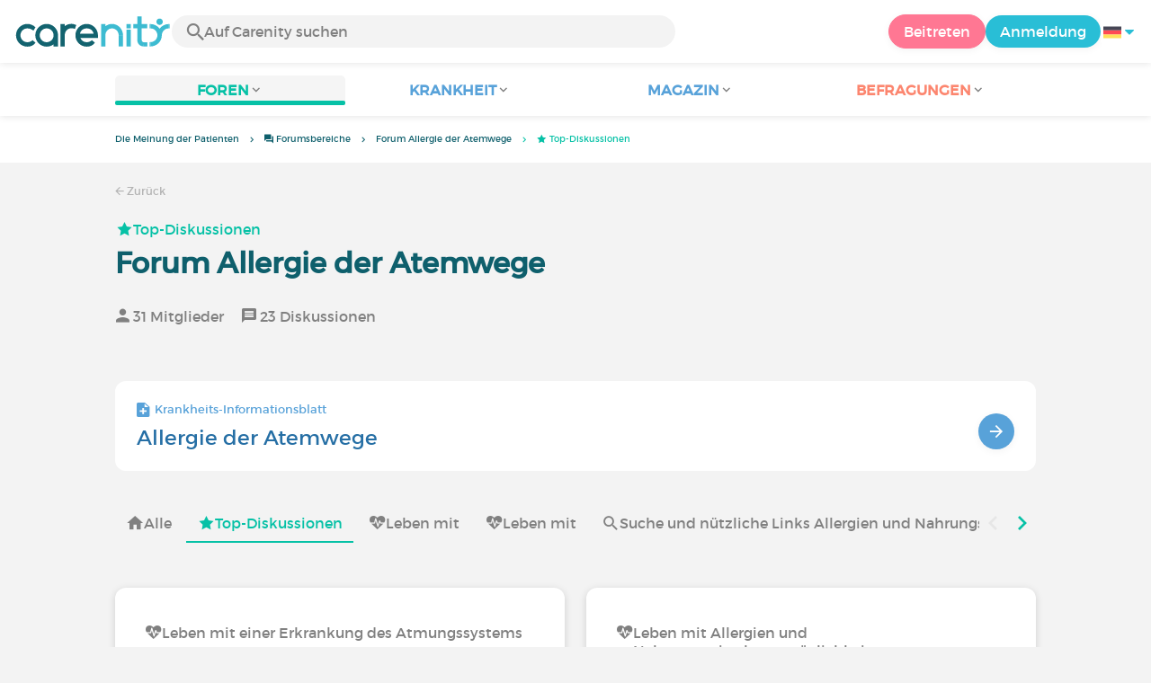

--- FILE ---
content_type: text/html; charset=UTF-8
request_url: https://www.carenity.de/forum/allergie-der-atemwege-37/top-diskussionen
body_size: 9410
content:
<!doctype html>
<html lang="de-DE" prefix="og: http://ogp.me/ns#">

<head>
    <script type="text/javascript" nonce="arm1BGRp2nO9">
  
  window.gdprAppliesGlobally=true;(function(){function a(e){if(!window.frames[e]){if(document.body&&document.body.firstChild){var t=document.body;var n=document.createElement("iframe");n.style.display="none";n.name=e;n.title=e;t.insertBefore(n,t.firstChild)}
else{setTimeout(function(){a(e)},5)}}}function e(n,r,o,c,s){function e(e,t,n,a){if(typeof n!=="function"){return}if(!window[r]){window[r]=[]}var i=false;if(s){i=s(e,t,n)}if(!i){window[r].push({command:e,parameter:t,callback:n,version:a})}}e.stub=true;function t(a){if(!window[n]||window[n].stub!==true){return}if(!a.data){return}
var i=typeof a.data==="string";var e;try{e=i?JSON.parse(a.data):a.data}catch(t){return}if(e[o]){var r=e[o];window[n](r.command,r.parameter,function(e,t){var n={};n[c]={returnValue:e,success:t,callId:r.callId};a.source.postMessage(i?JSON.stringify(n):n,"*")},r.version)}}
if(typeof window[n]!=="function"){window[n]=e;if(window.addEventListener){window.addEventListener("message",t,false)}else{window.attachEvent("onmessage",t)}}}e("__tcfapi","__tcfapiBuffer","__tcfapiCall","__tcfapiReturn");a("__tcfapiLocator");(function(e){
  var t=document.createElement("script");t.id="spcloader";t.type="text/javascript";t.async=true;t.src="https://sdk.privacy-center.org/"+e+"/loader.js?target="+document.location.hostname;t.charset="utf-8";var n=document.getElementsByTagName("script")[0];var nonce=n.parentNode.querySelector('[nonce]').nonce;t.setAttribute('nonce', nonce);n.parentNode.insertBefore(t,n)})("c463172b-0486-4b98-bbf6-ef8d9157326b")})();
  
</script>
  <script nonce="arm1BGRp2nO9">
    window.didomiConfig = {
      app: {
        privacyPolicyURL: window.location.origin + '/charta-user'
      }
    };
  </script>            <meta content="IE=edge" http-equiv="X-UA-Compatible">
<meta charset="utf-8">
<meta content="width=device-width,initial-scale=1.0,minimum-scale=1.0" name="viewport">

<title>Forum Allergie der Atemwege : Top-Diskussionen - Carenity</title>
<meta name="description" content="Allergie der Atemwege : Tipps und Informationen zu Top-Diskussionen ✓ Tausende von Diskussionen.">
<meta property="og:title" content="Forum Allergie der Atemwege : Top-Diskussionen - Carenity">
<meta property="og:description" content="Allergie der Atemwege : Tipps und Informationen zu Top-Diskussionen ✓ Tausende von Diskussionen.">
<meta property="og:image" content="https://www.carenity.de/static/themes-v3/default/images/default/logo-carenity-hd.png?1720004028" />
<meta property="og:url" content="https://www.carenity.de/forum/allergie-der-atemwege-37/top-diskussionen" />
<meta name="twitter:card" content="summary" />
<meta name="twitter:title" content="Forum Allergie der Atemwege : Top-Diskussionen - Carenity" />
<meta name="twitter:description" content="Allergie der Atemwege : Tipps und Informationen zu Top-Diskussionen ✓ Tausende von Diskussionen." />
<meta name="twitter:image" content="https://www.carenity.de/static/themes-v3/default/images/default/logo-carenity-hd.png?1720004028" />
<meta name="twitter:url" content="https://www.carenity.de/forum/allergie-der-atemwege-37/top-diskussionen" />



<link rel="shortcut icon" type="image/png" href="/static/themes-v3/carenity/images/default/icons/favicon.png?1720004028"/>
<link rel="icon" href="/static/themes-v3/carenity/images/default/icons/icon-xxs.png?1720004028" sizes="32x32" >
<link rel="icon" href="/static/themes-v3/carenity/images/default/icons/icon-xs.png?1720004028" sizes="48x48" >
<link rel="icon" href="/static/themes-v3/carenity/images/default/icons/icon-s.png?1720004028" sizes="96x96" >
<link rel="icon" href="/static/themes-v3/carenity/images/default/icons/icon-md.png?1720004028" sizes="144x144" >
<!--[if IE]><link rel="shortcut icon" type="image/x-icon" href="/static/themes-v3/carenity/images/default/icons/favicon.ico?1720004028" /><![endif]-->
<link rel="preload" href="/static/themes-v4/default/fonts/montserrat-light-webfont.woff2" as="font" type="font/woff2" crossorigin>
<link rel="preload" href="/static/themes-v4/default/fonts/montserrat-regular-webfont.woff2" as="font" type="font/woff2" crossorigin>
<link rel="preload" href="/static/themes-v4/default/fonts/icomoon.woff?version=1734016359" as="font" type="font/woff" crossorigin>
<link href="/static/themes-v4/default/stylesheets/public.css?1768209812" rel="stylesheet">

            
    

            


                        
            

                
    </head>
<body id="top" class="new-forum-feel">

    <header class="header">
    <div class="nav-header display-flex">
                
        <div class="mobile-menu-action display-max-tablet">
            <span class="burger-menu icon-burger-menu"></span>
                    <div class="vr"></div>
            <span class="searchBtn icon-bold-search"></span>
            </div>
    <div class="display-min-desktop">
        <div class="header-logo">
            <a href="/">
                <img alt="Logo Carenity" class="logo " src="/static/themes-v3/default/images/default/svg/logo/logo.svg?1720004028" />
            </a>

                            <form id="top-form-search">
                    <div class="searchForm">
                        <span class="searchBtn icon-bold-search"></span>
                        <input type="hidden" id="top-mid">
                                                <input type="text" id="top-search" class="searchBar" placeholder="Auf Carenity suchen" >
                        <span class="clear-btn icon-close"></span>
                        <div id="top-maladies-result"></div>
                    </div>
                </form>
                    </div>
    </div>
    <div class="display-max-tablet">
        <div class="header-logo">
            <a href="/">
                <img alt="Logo Carenity" class="logo " src="/static/themes-v3/default/images/default/svg/logo/logo.svg?1720004028" />
            </a>
        </div>
    </div>
    <div class="cta">
                    <a href="/registrierung?g=/forum/allergie-der-atemwege-37/top-diskussionen?utm_content=btn-register-menu" rel="nofollow" class="btn btn-rounded btn-signin display-min-desktop">Beitreten</a>
            <a href="/login?g=/forum/allergie-der-atemwege-37/top-diskussionen" class="btn btn-rounded btn-carenity display-min-desktop">Anmeldung</a>
                <div id="conteneur-header-flags" class="conteneur-global-flags composant-flag-common">
    <div class="conteneur-flag-button">
                <a class="link-flag-svg no-link">
    <img width="20" height="20" src="/static/themes-v3/default/images/default/svg/flag-de.svg?1720004028" title="Deutsch" alt="flag de" class="flag-svg">
</a>        <i class="icon-sort-down"></i>
    </div>

        <div class="conteneur-flags-selection">
                                    <a class="link-flag-svg" href="https://www.carenity.com">
    <img width="40" height="45" src="/static/themes-v3/default/images/default/svg/flag-fr.svg?1720004028" title="Französisch" alt="flag fr" class="flag-svg">
</a>                                                <a class="link-flag-svg" href="https://www.carenity.co.uk">
    <img width="40" height="45" src="/static/themes-v3/default/images/default/svg/flag-en.svg?1720004028" title="Englisch" alt="flag en" class="flag-svg">
</a>                                                <a class="link-flag-svg" href="https://www.carenity.es">
    <img width="40" height="45" src="/static/themes-v3/default/images/default/svg/flag-es.svg?1720004028" title="Spanisch" alt="flag es" class="flag-svg">
</a>                                                                    <a class="link-flag-svg" href="https://www.carenity.it">
    <img width="40" height="45" src="/static/themes-v3/default/images/default/svg/flag-it.svg?1720004028" title="Italienisch" alt="flag it" class="flag-svg">
</a>                                                <a class="link-flag-svg" href="https://www.carenity.us">
    <img width="40" height="45" src="/static/themes-v3/default/images/default/svg/flag-us.svg?1720004028" title="USA" alt="flag us" class="flag-svg">
</a>                        </div>
</div>    </div>
</div>
<div class="mobile-menu display-max-tablet">
    <div class="mobile-menu-nav">
        <a class="home" href="/">
            <i class="icon-forum-home" ></i>
            Die Meinung der Patienten
        </a>
        <hr>
        <p class="text-color-exchange expanded" aria-expanded="true" aria-controls="mobile-menu-forum" data-toggle="collapse" data-target="#mobile-menu-forum">
            <i class="icon-exchange"></i>
            <span>Foren</span>
            <i class="icon-arrows-down"></i>
        </p>
        <div class="menu-collapse collapse in exchange" id="mobile-menu-forum">
            <div>
                <div class="menu-li"><a class="" href="/forum">Die letzten Gespräche</a></div>
                <div class="menu-li"><a class="" href="/forum/andere-diskussionen">Allgemeine Diskussionen</a></div>
                <div class="menu-li menu-li-see-all"><a class="" href="/forum/uebersicht-foren">Alles anzeigen – Forum-Index von A bis Z</a></div>
            </div>
        </div>
        <hr>
        <p class="text-color-info expanded" aria-expanded="true" aria-controls="mobile-menu-disease" data-toggle="collapse" data-target="#mobile-menu-disease">
            <i class="icon-red-cross"></i>
            <span>Krankheit</span>
            <i class="icon-arrows-down"></i>
        </p>
        <div class="menu-collapse collapse in information" id="mobile-menu-disease">
            <div>
                <div class="menu-li"><a class="" href="/informationen-krankheit">Infoblätter Krankheiten</a></div>
                <div class="menu-li menu-li-see-all"><a class="" href="/informationen-krankheit/verzeichnis-krankheite">Alles anzeigen – Krankheitsindex von A bis Z</a></div>
            </div>
        </div>
        <hr>
        <p class="text-color-info expanded" aria-expanded="true" aria-controls="mobile-menu-magazine" data-toggle="collapse" data-target="#mobile-menu-magazine">
            <i class="icon-magazine"></i>
            <span>Magazin</span>
            <i class="icon-arrows-down"></i>
        </p>
        <div class="menu-collapse collapse in information" id="mobile-menu-magazine">
            <div>
                <div class="menu-li"><a class="" href="/informationen-krankheit/magazin">Schlagzeilen</a></div>
                <div class="menu-li"><a class="" href="/informationen-krankheit/magazin/aktualitaten">Aktualitäten</a></div>
                <div class="menu-li"><a class="" href="/informationen-krankheit/magazin/patientengeschichten">Patientengeschichten</a></div>
                                <div class="menu-li"><a class="" href="/informationen-krankheit/magazin/ernahrung">Ernährung</a></div>
                <div class="menu-li"><a class="" href="/informationen-krankheit/magazin/ratschlage">Ratschläge</a></div>
                <div class="menu-li"><a class="" href="/informationen-krankheit/magazin/rechte-und-vorgehen">Rechte und Vorgehen</a></div>
            </div>
        </div>
        <hr>
                <p class="text-color-opinion expanded" aria-expanded="true" aria-controls="mobile-menu-survey" data-toggle="collapse" data-target="#mobile-menu-survey">
            <i class="icon-survey"></i>
            <span>Befragungen</span>
            <i class="icon-arrows-down"></i>
        </p>
        <div class="menu-collapse collapse in opinion" id="mobile-menu-survey">
            <div>
                <div class="menu-li"><a class="" href="/seine-meinung-abgeben/befragungen">Aktuelle Befragungen</a></div>
                <div class="menu-li"><a class="" href="/seine-meinung-abgeben/befragungen/beendet">Ergebnisse der Befragung</a></div>
            </div>
        </div>
        <hr>
    </div>
    <div class="mobile-menu-cta">
                    <a href="/registrierung?g=/forum/allergie-der-atemwege-37/top-diskussionen?utm_content=btn-register-menu" rel="nofollow" class="btn btn-rounded btn-signin">Beitreten</a>
            <a href="/login?g=/forum/allergie-der-atemwege-37/top-diskussionen" class="btn btn-rounded btn-carenity">Anmeldung</a>
            </div>
</div>
    <div class="mobile-search-bar display-max-tablet">
        <span class="mobile-search-back icon-left-arrow"></span>
        <div class="vr"></div>
    </div>
    <nav class="subnav public">
    <ul class="container">
        <li class="echanger medications-disabled">
            <div class="dropdown-subnav active" tabindex="0" role="button" aria-haspopup="true" aria-expanded="false">
                <p class="dropdownMenu">
                    <span class="module">Foren</span><i class="icon icon-arrows-down"></i>
                </p>
                <div class="is-active"></div>
            </div>
            <ul class="dropdown-menu" role="menu" aria-hidden="true">
                <li class="menu-li"><a role="menuitem" class="" href="/forum">Die letzten Gespräche</a></li>
                <li class="menu-li"><a role="menuitem" class="" href="/forum/andere-diskussionen">Allgemeine Diskussionen</a></li>
                <li class="menu-li menu-li-see-all"><a role="menuitem" class="" href="/forum/uebersicht-foren">Alles anzeigen – Forum-Index von A bis Z</a></li>
            </ul>
        </li>
        <li class="informer medications-disabled">
            <div class="dropdown-subnav" tabindex="0" role="button" aria-haspopup="true" aria-expanded="false">
                <p class="dropdownMenu">
                    <span class="module">Krankheit</span><i class="icon icon-arrows-down"></i>
                </p>
                <div class="is-active"></div>
            </div>
            <ul class="dropdown-menu" role="menu" aria-hidden="true">
                <li class="menu-li"><a role="menuitem" class="" href="/informationen-krankheit">Infoblätter Krankheiten</a></li>
                <li class="menu-li menu-li-see-all"><a role="menuitem" class="" href="/informationen-krankheit/verzeichnis-krankheite">Alles anzeigen – Krankheitsindex von A bis Z</a></li>
            </ul>
        </li>
        <li class="informer medications-disabled">
            <div class="dropdown-subnav" tabindex="0" role="button" aria-haspopup="true" aria-expanded="false">
                <p class="dropdownMenu">
                    <span class="module">Magazin</span><i class="icon icon-arrows-down"></i>
                </p>
                <div class="is-active"></div>
            </div>
            <ul class="dropdown-menu" role="menu" aria-hidden="true">
                <li class="menu-li"><a role="menuitem" class="" href="/informationen-krankheit/magazin">Schlagzeilen</a></li>
                <li class="menu-li"><a role="menuitem" class="" href="/informationen-krankheit/magazin/aktualitaten">Aktualitäten</a></li>
                <li class="menu-li"><a role="menuitem" class="" href="/informationen-krankheit/magazin/patientengeschichten">Patientengeschichten</a></li>
                                <li class="menu-li"><a role="menuitem" class="" href="/informationen-krankheit/magazin/ernahrung">Ernährung</a></li>
                <li class="menu-li"><a role="menuitem" class="" href="/informationen-krankheit/magazin/ratschlage">Ratschläge</a></li>
                <li class="menu-li"><a role="menuitem" class="" href="/informationen-krankheit/magazin/rechte-und-vorgehen">Rechte und Vorgehen</a></li>
            </ul>
        </li>
                <li class="donner medications-disabled">
            <div class="dropdown-subnav" tabindex="0" role="button" aria-haspopup="true" aria-expanded="false">
                <p class="dropdownMenu">
                    <span class="module">Befragungen</span><i class="icon icon-arrows-down"></i>
                </p>
                <div class="is-active"></div>
            </div>
            <ul class="dropdown-menu" role="menu" aria-hidden="true">
                <li class="menu-li"><a role="menuitem" class="" href="/seine-meinung-abgeben/befragungen">Aktuelle Befragungen</a></li>
                <li class="menu-li"><a role="menuitem" class="" href="/seine-meinung-abgeben/befragungen/beendet">Ergebnisse der Befragung</a></li>
            </ul>
        </li>
    </ul>
</nav>
<div class="subnav-fantome"></div></header><section id="main" role="main">
                                                
    
<div class="breadcrumbs-wrapper">
    <ul id="intro-breadcrumbs" class="breadcrumbs">
        <li class="display-min-tablet"><a href="/">Die Meinung der Patienten</a></li><li class="hide-marker-min-tablet"><a href="/forum"><i class="icon-exchange"></i> <span class="hide-min-tablet">Forumsbereiche</span></a></li><li class="display-min-mobile"><a href="/forum/allergie-der-atemwege-37">Forum Allergie der Atemwege</a></li><li class="truncate"><i class="icon-star"></i> Top-Diskussionen</li>
    </ul>
</div>
    
<script type="application/ld+json" nonce="arm1BGRp2nO9">
    {
    "@context": "https://schema.org",
    "@type": "BreadcrumbList",
    "itemListElement": [
        {
            "@type": "ListItem",
            "position": 1,
            "name": "Die Meinung der Patienten",
            "item": "https://www.carenity.de/"
        },
        {
            "@type": "ListItem",
            "position": 2,
            "name": " Forumsbereiche",
            "item": "https://www.carenity.de/forum"
        },
        {
            "@type": "ListItem",
            "position": 3,
            "name": "Forum Allergie der Atemwege",
            "item": "https://www.carenity.de/forum/allergie-der-atemwege-37"
        },
        {
            "@type": "ListItem",
            "position": 4,
            "name": " Top-Diskussionen"
        }
    ]
}
</script>                
            <section class="section section-group" itemid="https://www.carenity.de/forum/allergie-der-atemwege-37/top-diskussionen" itemscope itemtype="http://schema.org/DiscussionForumPosting">
    <div class="container">
        <div class="link-nav">
                            <a class="link" href="/forum/allergie-der-atemwege-37"><span class="icon icon-left-arrow"></span>&nbsp;Zurück</a>
                    </div>
        <main class="main">
            <h1 class="group-name">
                <div class="thread-categories-list">
                    <div class="other-group-title">
                        <a href="/forum/allergie-der-atemwege-37/top-diskussionen" class="active">
                            <i class="icon-star" ></i> Top-Diskussionen
                        </a>
                    </div>
                </div>
            </h1>
                            <h2 class="group-title">Forum Allergie der Atemwege</h2>
                        <ul class="group-stats">
                                    <li><i class="icon-member"></i>&nbsp;31 Mitglieder</li>
                                <li><i class="icon-message-box"></i>&nbsp;23 Diskussionen</li>
            </ul>
                                        <div class="fact-sheet responsive-slider-box">
    <div class="box box-disease-sheet box-click">
        <p class="category">
            <i class="icon icon-disease-sheet"></i> Krankheits-Informationsblatt
        </p>
        <h3 class="title"><a href="/informationen-krankheit/allergie-der-atemwege-37" class="for-box-click">Allergie der Atemwege</a></h3>
        <button class="btn btn-info btn-round btn-big"><span class="icon-right-arrow"></span></button>
    </div>
    </div>                                        <div class="group-menu">
        <div class="group-menu-list">
            <div class="group-menu-item">
                                    <a href="/forum/allergie-der-atemwege-37" >
                        <i class="icon-forum-home" ></i> Alle
                    </a>
                            </div>
                        <div class="group-menu-item">
                                    <a href="/forum/allergie-der-atemwege-37/top-diskussionen"  class="active" >
                        <i class="icon-star" ></i> Top-Diskussionen
                    </a>
                            </div>
                                        <div class="group-menu-item">
                                            <a href="/forum/allergie-der-atemwege/leben-mit-allergien-und-nahrungsmittelunvertra-27" >
                            <i class="icon-heartbeat" ></i> Leben mit                        </a>
                                    </div> 
                            <div class="group-menu-item">
                                            <a href="/forum/allergie-der-atemwege/leben-mit-krankheiten-des-atmungssystems-30" >
                            <i class="icon-heartbeat" ></i> Leben mit                        </a>
                                    </div> 
                            <div class="group-menu-item">
                                            <a href="/forum/andere-lebensmittelallergien-und-unvertraglich/bibliothek-allergien-und-nahrungsmittelunvertr-99" >
                            <i class="icon-bold-search" ></i> Suche und nützliche Links Allergien und Nahrungsmittelunverträglichkeiten                        </a>
                                    </div> 
                    </div>
        <div class="group-menu-arrows">
            <i class="icon icon-picto-left disabled"></i>
            <i class="icon icon-picto-right"></i>
        </div>
    </div>            <div class="display-max-tablet" id="header-zc">
                    
    
                
        
    
            
            </div>
            <div class="module-discussions box-list-thread">
                                                        <div class="box box-shadow box-discussion box-click ">
    
<div class="box--header">
        <p class="title-group">
                            <a href="/forum/allergie-der-atemwege/leben-mit-krankheiten-des-atmungssystems-30"><i class="icon-heartbeat"></i><span>Leben mit einer Erkrankung des Atmungssystems</span></a>
            </p>
             <h3 class="title-discussion">
            <a href="/forum/allergie-der-atemwege/leben-mit-krankheiten-des-atmungssystems/emphysem-2453" class="for-box-click">Emphysem</a>
        </h3>
             <div class="best-comment-filler"></div>
    </div>

    <div class="box-content ">
        
    <p class="date-comment">
                                    <button> Letzter Kommentar: 09.11.25 </button>
                        </p>
    <div class="discussion-avatars">
                    <p class="avatar-container  avatar-member">
                    
    <img loading="lazy"  class="avatar  avatar-40" src="https://cdn-member.carenity.de/images/users/60x60/avatar_selection/14.jpg" alt="avatar Marsupilami">
</p>                    <p class="avatar-container  avatar-member">
                    
    <img loading="lazy"  class="avatar  avatar-40" src="https://cdn-member.carenity.de/images/users/60x60/pictures/picture-17242.jpg" alt="avatar Anna1804">
</p>                    <p class="avatar-container  avatar-member">
                    
    <img loading="lazy"  class="avatar  avatar-40" src="https://cdn-member.carenity.de/images/users/60x60/pictures/picture-102023.png" alt="avatar Eva_Be">
</p>            </div>
    <div class="card-comment-stats">
        <ul class="discussion-stats">
            <li><button class="statistics" href="/forum/allergie-der-atemwege/leben-mit-krankheiten-des-atmungssystems/emphysem-2453"><i class="icon-eye-filled"></i>83</button></li>
            <li><button class="statistics" href="/forum/allergie-der-atemwege/leben-mit-krankheiten-des-atmungssystems/emphysem-2453"><i class="icon-message-box"></i>5</button></li>
        </ul>
        <button class="btn btn-rounded btn-round-mobile-xs btn-comment-public" href="/forum/allergie-der-atemwege/leben-mit-krankheiten-des-atmungssystems/emphysem-2453" ><span class="btn-icon-before icon-comment"></span><span class="display-min-mobile">Kommentieren</span></button>
    </div>
    
    </div>
    
</div>                                                        <div class="box box-shadow box-discussion box-click ">
    
<div class="box--header">
        <p class="title-group">
                            <a href="/forum/allergie-der-atemwege/leben-mit-allergien-und-nahrungsmittelunvertra-27"><i class="icon-heartbeat"></i><span>Leben mit Allergien und Nahrungsmittelunverträglichkeiten</span></a>
            </p>
             <h3 class="title-discussion">
            <a href="/forum/allergie-der-atemwege/leben-mit-allergien-und-nahrungsmittelunvertra/mit-welchen-nahrungsmittelallergien-bzw-unvert-373" class="for-box-click">Mit welchen Nahrungsmittelallergien bzw. -unverträglichkeiten lebt ihr?</a>
        </h3>
             <div class="best-comment-filler"></div>
    </div>

    <div class="box-content ">
        
    <p class="date-comment">
                                    <button> Letzter Kommentar: 29.10.25 </button>
                        </p>
    <div class="discussion-avatars">
                    <p class="avatar-container  avatar-member">
                    
    <img loading="lazy"  class="avatar  avatar-40" src="https://cdn-member.carenity.de/images/users/60x60/pictures/picture-1358895.png?1761765911484" alt="avatar Sbhddbfjdfbfjdcndnxbdjsndbsjdjuwhd">
</p>                    <p class="avatar-container  avatar-member">
                    
    <img loading="lazy"  class="avatar  avatar-40" src="https://cdn-member.carenity.de/images/users/60x60/avatar_selection/24.jpg" alt="avatar Natascha06">
</p>                    <p class="avatar-container  avatar-member">
                    
    <img loading="lazy"  class="avatar  avatar-40" src="https://cdn-member.carenity.de/images/users/60x60/pictures/picture-147623.jpg" alt="avatar DorotheaW">
</p>            </div>
    <div class="card-comment-stats">
        <ul class="discussion-stats">
            <li><button class="statistics" href="/forum/allergie-der-atemwege/leben-mit-allergien-und-nahrungsmittelunvertra/mit-welchen-nahrungsmittelallergien-bzw-unvert-373"><i class="icon-eye-filled"></i>101</button></li>
            <li><button class="statistics" href="/forum/allergie-der-atemwege/leben-mit-allergien-und-nahrungsmittelunvertra/mit-welchen-nahrungsmittelallergien-bzw-unvert-373"><i class="icon-message-box"></i>16</button></li>
        </ul>
        <button class="btn btn-rounded btn-round-mobile-xs btn-comment-public" href="/forum/allergie-der-atemwege/leben-mit-allergien-und-nahrungsmittelunvertra/mit-welchen-nahrungsmittelallergien-bzw-unvert-373" ><span class="btn-icon-before icon-comment"></span><span class="display-min-mobile">Kommentieren</span></button>
    </div>
    
    </div>
    
</div>                                                        <div class="box box-shadow box-discussion box-click ">
    
<div class="box--header">
        <p class="title-group">
                            <a href="/forum/allergie-der-atemwege/leben-mit-allergien-und-nahrungsmittelunvertra-27"><i class="icon-heartbeat"></i><span>Leben mit Allergien und Nahrungsmittelunverträglichkeiten</span></a>
            </p>
             <h3 class="title-discussion">
            <a href="/forum/allergie-der-atemwege/leben-mit-allergien-und-nahrungsmittelunvertra/sieben-dinge-die-man-uber-eine-hyposensibilisierung-wissen-sollte-2388" class="for-box-click">Sieben Dinge, die man über eine Hyposensibilisierung wissen sollte</a>
        </h3>
             <div class="best-comment-filler"></div>
    </div>

    <div class="box-content ">
        
    <p class="date-comment">
                                    <button> Letzter Kommentar: 14.09.18 </button>
                        </p>
    <div class="discussion-avatars">
                    <p class="avatar-container  avatar-member">
                    
    <img loading="lazy"  class="avatar  avatar-40" src="https://cdn-member.carenity.de/images/users/60x60/pictures/picture-102023.png" alt="avatar Eva_Be">
</p>                    <p class="avatar-container  avatar-member">
                    
    <img loading="lazy"  class="avatar  avatar-40" src="https://cdn-member.carenity.de/images/users/60x60/pictures/picture-1078.jpg" alt="avatar Freddy">
</p>            </div>
    <div class="card-comment-stats">
        <ul class="discussion-stats">
            <li><button class="statistics" href="/forum/allergie-der-atemwege/leben-mit-allergien-und-nahrungsmittelunvertra/sieben-dinge-die-man-uber-eine-hyposensibilisierung-wissen-sollte-2388"><i class="icon-eye-filled"></i>14</button></li>
            <li><button class="statistics" href="/forum/allergie-der-atemwege/leben-mit-allergien-und-nahrungsmittelunvertra/sieben-dinge-die-man-uber-eine-hyposensibilisierung-wissen-sollte-2388"><i class="icon-message-box"></i>3</button></li>
        </ul>
        <button class="btn btn-rounded btn-round-mobile-xs btn-comment-public" href="/forum/allergie-der-atemwege/leben-mit-allergien-und-nahrungsmittelunvertra/sieben-dinge-die-man-uber-eine-hyposensibilisierung-wissen-sollte-2388" ><span class="btn-icon-before icon-comment"></span><span class="display-min-mobile">Kommentieren</span></button>
    </div>
    
    </div>
    
</div>                                                        <div class="box box-shadow box-discussion box-click ">
    
<div class="box--header">
        <p class="title-group">
                            <a href="/forum/allergie-der-atemwege/leben-mit-allergien-und-nahrungsmittelunvertra-27"><i class="icon-heartbeat"></i><span>Leben mit Allergien und Nahrungsmittelunverträglichkeiten</span></a>
            </p>
             <h3 class="title-discussion">
            <a href="/forum/allergie-der-atemwege/leben-mit-allergien-und-nahrungsmittelunvertra/welche-koch-bzw-backbucher-konnt-ihr-mir-fur-g-166" class="for-box-click">Welche Koch- bzw. Backbücher könnt ihr mir für Glutenunverträglichkeit empfehlen?</a>
        </h3>
             <div class="best-comment-filler"></div>
    </div>

    <div class="box-content ">
        
    <p class="date-comment">
                                    <button> Letzter Kommentar: 22.04.17 </button>
                        </p>
    <div class="discussion-avatars">
                    <p class="avatar-container  avatar-member">
                    
    <img loading="lazy"  class="avatar  avatar-40" src="https://cdn-member.carenity.de/images/users/60x60/pictures/picture-10190.jpg" alt="avatar koechli2606">
</p>            </div>
    <div class="card-comment-stats">
        <ul class="discussion-stats">
            <li><button class="statistics" href="/forum/allergie-der-atemwege/leben-mit-allergien-und-nahrungsmittelunvertra/welche-koch-bzw-backbucher-konnt-ihr-mir-fur-g-166"><i class="icon-eye-filled"></i>27</button></li>
            <li><button class="statistics" href="/forum/allergie-der-atemwege/leben-mit-allergien-und-nahrungsmittelunvertra/welche-koch-bzw-backbucher-konnt-ihr-mir-fur-g-166"><i class="icon-message-box"></i>6</button></li>
        </ul>
        <button class="btn btn-rounded btn-round-mobile-xs btn-comment-public" href="/forum/allergie-der-atemwege/leben-mit-allergien-und-nahrungsmittelunvertra/welche-koch-bzw-backbucher-konnt-ihr-mir-fur-g-166" ><span class="btn-icon-before icon-comment"></span><span class="display-min-mobile">Kommentieren</span></button>
    </div>
    
    </div>
    
</div>                                                        <div class="box box-shadow box-discussion box-click ">
    
<div class="box--header">
        <p class="title-group">
                            <a href="/forum/allergie-der-atemwege/leben-mit-allergien-und-nahrungsmittelunvertra-27"><i class="icon-heartbeat"></i><span>Leben mit Allergien und Nahrungsmittelunverträglichkeiten</span></a>
            </p>
             <h3 class="title-discussion">
            <a href="/forum/allergie-der-atemwege/leben-mit-allergien-und-nahrungsmittelunvertra/bei-welchen-lebensmitteln-muss-man-aufpassen-w-429" class="for-box-click">Bei welchen Lebensmitteln muss man aufpassen, wenn man eine Histaminintoleranz hat?</a>
        </h3>
             <div class="best-comment-filler"></div>
    </div>

    <div class="box-content ">
        
    <p class="date-comment">
                                    <button> Erstellt am: 31.01.16 </button>
                        </p>
    <div class="discussion-avatars">
            </div>
    <div class="card-comment-stats">
        <ul class="discussion-stats">
            <li><button class="statistics" href="/forum/allergie-der-atemwege/leben-mit-allergien-und-nahrungsmittelunvertra/bei-welchen-lebensmitteln-muss-man-aufpassen-w-429"><i class="icon-eye-filled"></i>14</button></li>
            <li><button class="statistics" href="/forum/allergie-der-atemwege/leben-mit-allergien-und-nahrungsmittelunvertra/bei-welchen-lebensmitteln-muss-man-aufpassen-w-429"><i class="icon-message-box"></i>3</button></li>
        </ul>
        <button class="btn btn-rounded btn-round-mobile-xs btn-comment-public" href="/forum/allergie-der-atemwege/leben-mit-allergien-und-nahrungsmittelunvertra/bei-welchen-lebensmitteln-muss-man-aufpassen-w-429" ><span class="btn-icon-before icon-comment"></span><span class="display-min-mobile">Kommentieren</span></button>
    </div>
    
    </div>
    
</div>                                                        <div class="box box-shadow box-discussion box-click ">
    
<div class="box--header">
        <p class="title-group">
                            <a href="/forum/allergie-der-atemwege/leben-mit-krankheiten-des-atmungssystems-30"><i class="icon-heartbeat"></i><span>Leben mit einer Erkrankung des Atmungssystems</span></a>
            </p>
             <h3 class="title-discussion">
            <a href="/forum/allergie-der-atemwege/leben-mit-krankheiten-des-atmungssystems/was-hilft-bei-chronischer-bronchitis-223" class="for-box-click">Was hilft bei chronischer Bronchitis?</a>
        </h3>
             <div class="best-comment-filler"></div>
    </div>

    <div class="box-content ">
        
    <p class="date-comment">
                                    <button> Erstellt am: 05.11.15 </button>
                        </p>
    <div class="discussion-avatars">
            </div>
    <div class="card-comment-stats">
        <ul class="discussion-stats">
            <li><button class="statistics" href="/forum/allergie-der-atemwege/leben-mit-krankheiten-des-atmungssystems/was-hilft-bei-chronischer-bronchitis-223"><i class="icon-eye-filled"></i>94</button></li>
            <li><button class="statistics" href="/forum/allergie-der-atemwege/leben-mit-krankheiten-des-atmungssystems/was-hilft-bei-chronischer-bronchitis-223"><i class="icon-message-box"></i>10</button></li>
        </ul>
        <button class="btn btn-rounded btn-round-mobile-xs btn-comment-public" href="/forum/allergie-der-atemwege/leben-mit-krankheiten-des-atmungssystems/was-hilft-bei-chronischer-bronchitis-223" ><span class="btn-icon-before icon-comment"></span><span class="display-min-mobile">Kommentieren</span></button>
    </div>
    
    </div>
    
</div>                                                        <div class="box box-shadow box-discussion box-click ">
    
<div class="box--header">
        <p class="title-group">
                            <a href="/forum/allergie-der-atemwege/leben-mit-allergien-und-nahrungsmittelunvertra-27"><i class="icon-heartbeat"></i><span>Leben mit Allergien und Nahrungsmittelunverträglichkeiten</span></a>
            </p>
             <h3 class="title-discussion">
            <a href="/forum/allergie-der-atemwege/leben-mit-allergien-und-nahrungsmittelunvertra/wie-aussert-sich-laktoseintoleranz-und-wie-wir-167" class="for-box-click">Wie äußert sich Laktoseintoleranz und wie wird sie diagnostiziert?</a>
        </h3>
             <div class="best-comment-filler"></div>
    </div>

    <div class="box-content ">
        
    <p class="date-comment">
                                    <button> Erstellt am: 20.10.15 </button>
                        </p>
    <div class="discussion-avatars">
            </div>
    <div class="card-comment-stats">
        <ul class="discussion-stats">
            <li><button class="statistics" href="/forum/allergie-der-atemwege/leben-mit-allergien-und-nahrungsmittelunvertra/wie-aussert-sich-laktoseintoleranz-und-wie-wir-167"><i class="icon-eye-filled"></i>15</button></li>
            <li><button class="statistics" href="/forum/allergie-der-atemwege/leben-mit-allergien-und-nahrungsmittelunvertra/wie-aussert-sich-laktoseintoleranz-und-wie-wir-167"><i class="icon-message-box"></i>4</button></li>
        </ul>
        <button class="btn btn-rounded btn-round-mobile-xs btn-comment-public" href="/forum/allergie-der-atemwege/leben-mit-allergien-und-nahrungsmittelunvertra/wie-aussert-sich-laktoseintoleranz-und-wie-wir-167" ><span class="btn-icon-before icon-comment"></span><span class="display-min-mobile">Kommentieren</span></button>
    </div>
    
    </div>
    
</div>                            </div>
                            <section class="module-survey-advert">
    <h2 class="section-title">Geben Sie Ihre Meinung ab</h2>
    <div class="responsive-slider-give-your-opinion">
                    <div class="box box-survey-advert box-click is-survey">
    <p class="category">
                    <span><i class="icon icon-poll"></i> Befragung</span>
            </p>
    <div class="content">
                            <h3 class="title"><a href="/registrierung?g=/seine-meinung-abgeben/befragungen" class="for-box-click">Was denken Sie über das Forum von Carenity und die Community?</a></h3>
                <button class="btn btn-rounded btn-opinion"><span class="btn-icon-before icon-right-arrow"></span><span>Ich gebe meine Meinung ab</span></button>
    </div>
</div>                    <div class="box box-survey-advert box-click is-survey">
    <p class="category">
                    <span><i class="icon icon-poll"></i> Befragung</span>
            </p>
    <div class="content">
                            <h3 class="title"><a href="/registrierung?g=/seine-meinung-abgeben/befragungen" class="for-box-click">Werden Sie Carenity-Botschafter - Bewirken Sie etwas in der Community!</a></h3>
                <button class="btn btn-rounded btn-opinion"><span class="btn-icon-before icon-right-arrow"></span><span>Ich gebe meine Meinung ab</span></button>
    </div>
</div>            </div>
</section>                    </main>
    </div>
            <section class="module-related-articles">
            <h2 class="module-title title-main-third">Artikel zum Entdecken...</h2>
            <div class="responsive-slider-box box-list box-list-float">
                                    <div class="box box-article box-click box-no-padding box-colorless">
    
    <div class="box-content ">
        
            <picture>
            <source srcset="https://cdn-member.carenity.de/images/magazine/article/300x220/2.jpeg" media="(min-width: 768px)">
            <source srcset="https://cdn-member.carenity.de/images/magazine/article/700x220/2.jpeg" media="(min-width: 400px)">
            <img loading="lazy" class="box-img-article-radius" src="https://cdn-member.carenity.de/images/magazine/article/300x220/2.jpeg" alt="Bekämpfung von Diabetes durch eine Ernährung ohne Gluten, Laktose und Zucker">
        </picture>
        <div class="meta-article">
                <p><span class="article-publication">14.03.19</span> | <span class="article-type">Patientengeschichten</span></p>
    </div>
    <p class="article-title">
        <a href="/informationen-krankheit/magazin/patientengeschichten/einstellung-der-industriellen-nahrungsmittel-zur-bekampfung-von-diabetes-362" class="for-box-click">Bekämpfung von Diabetes durch eine Ernährung ohne Gluten, Laktose und Zucker</a>
    </p>

    </div>
    
</div>                                    <div class="box box-article box-click box-no-padding box-colorless">
    
    <div class="box-content ">
        
            <picture>
            <source srcset="https://cdn-member.carenity.de/images/magazine/article/300x220/7.jpeg" media="(min-width: 768px)">
            <source srcset="https://cdn-member.carenity.de/images/magazine/article/700x220/7.jpeg" media="(min-width: 400px)">
            <img loading="lazy" class="box-img-article-radius" src="https://cdn-member.carenity.de/images/magazine/article/300x220/7.jpeg" alt="Sieben Dinge, die man über eine Hyposensibilisierung wissen sollte">
        </picture>
        <div class="meta-article">
                <p><span class="article-publication">07.09.18</span> | <span class="article-type">Aktualitäten</span></p>
    </div>
    <p class="article-title">
        <a href="/informationen-krankheit/magazin/aktualitaten/sieben-dinge-die-man-uber-eine-hyposensibilisierung-wissen-sollte-261" class="for-box-click">Sieben Dinge, die man über eine Hyposensibilisierung wissen sollte</a>
    </p>

    </div>
    
</div>                                    <div class="box box-article box-click box-no-padding box-colorless">
    
    <div class="box-content ">
        
                        <picture>
                <source srcset="https://cdn-member.carenity.de/images/magazine/article/vitamin-and-supplement-arrangement-photo-by-andrei-stoica-taken-from-canva-pro_300x220.png" media="(min-width: 768px)">
                <source srcset="https://cdn-member.carenity.de/images/magazine/article/vitamin-and-supplement-arrangement-photo-by-andrei-stoica-taken-from-canva-pro_700x220.png" media="(min-width: 400px)">
                <img loading="lazy" class="box-img-article-radius" src="https://cdn-member.carenity.de/images/magazine/article/vitamin-and-supplement-arrangement-photo-by-andrei-stoica-taken-from-canva-pro_300x220.png" alt="Vitaminpräparate ohne ärztliche Kontrolle: Warum „mehr“ nicht immer besser ist">
            </picture>
                <div class="meta-article">
                <p><span class="article-publication">24.01.26</span> | <span class="article-type">Ratschläge</span></p>
    </div>
    <p class="article-title">
        <a href="/informationen-krankheit/magazin/ratschlage/vitaminpraparate-ohne-arztliche-kontrolle-warum-mehr-nicht-immer-besser-ist-1373" class="for-box-click">Vitaminpräparate ohne ärztliche Kontrolle: Warum „mehr“ nicht immer besser ist</a>
    </p>

    </div>
    
</div>                                    <div class="box box-article box-click box-no-padding box-colorless">
    
    <div class="box-content ">
        
                        <picture>
                <source srcset="https://cdn-member.carenity.de/images/magazine/article/canva-montage_300x220.png" media="(min-width: 768px)">
                <source srcset="https://cdn-member.carenity.de/images/magazine/article/canva-montage_700x220.png" media="(min-width: 400px)">
                <img loading="lazy" class="box-img-article-radius" src="https://cdn-member.carenity.de/images/magazine/article/canva-montage_300x220.png" alt="Danke, dass wir gemeinsam das Jahr 2026 gestalten dürfen">
            </picture>
                <div class="meta-article">
                <p><span class="article-publication">01.01.26</span> | <span class="article-type">Aktualitäten</span></p>
    </div>
    <p class="article-title">
        <a href="/informationen-krankheit/magazin/aktualitaten/danke-dass-wir-gemeinsam-das-jahr-2026-gestalten-durfen-1369" class="for-box-click">Danke, dass wir gemeinsam das Jahr 2026 gestalten dürfen</a>
    </p>

    </div>
    
</div>                                    <div class="box box-article box-click box-no-padding box-colorless">
    
    <div class="box-content ">
        
                        <picture>
                <source srcset="https://cdn-member.carenity.de/images/magazine/article/naturliches-melatonin-bilden_300x220.png" media="(min-width: 768px)">
                <source srcset="https://cdn-member.carenity.de/images/magazine/article/naturliches-melatonin-bilden_700x220.png" media="(min-width: 400px)">
                <img loading="lazy" class="box-img-article-radius" src="https://cdn-member.carenity.de/images/magazine/article/naturliches-melatonin-bilden_300x220.png" alt="Gut schlafen auf natürliche Weise: Was Sie für Ihren Melatoninspiegel tun können">
            </picture>
                <div class="meta-article">
                <p><span class="article-publication">27.12.25</span> | <span class="article-type">Ratschläge</span></p>
    </div>
    <p class="article-title">
        <a href="/informationen-krankheit/magazin/ratschlage/gut-schlafen-auf-naturliche-weise-was-sie-fur-ihren-melatoninspiegel-tun-konnen-1368" class="for-box-click">Gut schlafen auf natürliche Weise: Was Sie für Ihren Melatoninspiegel tun können</a>
    </p>

    </div>
    
</div>                                    <div class="box box-article box-click box-no-padding box-colorless">
    
    <div class="box-content ">
        
                        <picture>
                <source srcset="https://cdn-member.carenity.de/images/magazine/article/beautiful-woman-in-wheelchair-with-man-dancing-at-home-photo-by-pixelshot-taken-from-canva-pro_300x220.png" media="(min-width: 768px)">
                <source srcset="https://cdn-member.carenity.de/images/magazine/article/beautiful-woman-in-wheelchair-with-man-dancing-at-home-photo-by-pixelshot-taken-from-canva-pro_700x220.png" media="(min-width: 400px)">
                <img loading="lazy" class="box-img-article-radius" src="https://cdn-member.carenity.de/images/magazine/article/beautiful-woman-in-wheelchair-with-man-dancing-at-home-photo-by-pixelshot-taken-from-canva-pro_300x220.png" alt="Darstellung von Behinderungen: Vorurteile für echte soziale Inklusion überwinden">
            </picture>
                <div class="meta-article">
                <p><span class="article-publication">03.12.25</span> | <span class="article-type">Aktualitäten</span></p>
    </div>
    <p class="article-title">
        <a href="/informationen-krankheit/magazin/aktualitaten/darstellung-von-behinderungen-vorurteile-fur-echte-soziale-inklusion-uberwinden-1364" class="for-box-click">Darstellung von Behinderungen: Vorurteile für echte soziale Inklusion überwinden</a>
    </p>

    </div>
    
</div>                                    <div class="box box-article box-click box-no-padding box-colorless">
    
    <div class="box-content ">
        
                        <picture>
                <source srcset="https://cdn-member.carenity.de/images/magazine/article/noisy-night-photo-by-tap10-from-getty-images-signature-taken-from-canva-pro_300x220.png" media="(min-width: 768px)">
                <source srcset="https://cdn-member.carenity.de/images/magazine/article/noisy-night-photo-by-tap10-from-getty-images-signature-taken-from-canva-pro_700x220.png" media="(min-width: 400px)">
                <img loading="lazy" class="box-img-article-radius" src="https://cdn-member.carenity.de/images/magazine/article/noisy-night-photo-by-tap10-from-getty-images-signature-taken-from-canva-pro_300x220.png" alt="Wie täglicher Lärm Ihre Gesundheit beeinträchtigt und was Sie dagegen tun können">
            </picture>
                <div class="meta-article">
                <p><span class="article-publication">28.11.25</span> | <span class="article-type">Aktualitäten</span></p>
    </div>
    <p class="article-title">
        <a href="/informationen-krankheit/magazin/aktualitaten/wie-taglicher-larm-ihre-gesundheit-beeintrachtigt-und-was-sie-dagegen-tun-konnen-1363" class="for-box-click">Wie täglicher Lärm Ihre Gesundheit beeinträchtigt und was Sie dagegen tun können</a>
    </p>

    </div>
    
</div>                                    <div class="box box-article box-click box-no-padding box-colorless">
    
    <div class="box-content ">
        
                        <picture>
                <source srcset="https://cdn-member.carenity.de/images/magazine/article/tired-man-holding-a-notebook-with-help-written-photo-by-atlasstudio-taken-from-canva-pro_300x220.png" media="(min-width: 768px)">
                <source srcset="https://cdn-member.carenity.de/images/magazine/article/tired-man-holding-a-notebook-with-help-written-photo-by-atlasstudio-taken-from-canva-pro_700x220.png" media="(min-width: 400px)">
                <img loading="lazy" class="box-img-article-radius" src="https://cdn-member.carenity.de/images/magazine/article/tired-man-holding-a-notebook-with-help-written-photo-by-atlasstudio-taken-from-canva-pro_300x220.png" alt="Psychische Gesundheit am Arbeitsplatz: Alarmzeichen erkennen und sich schützen, bevor es zu spät ist ">
            </picture>
                <div class="meta-article">
                <p><span class="article-publication">10.10.25</span> | <span class="article-type">Ratschläge</span></p>
    </div>
    <p class="article-title">
        <a href="/informationen-krankheit/magazin/ratschlage/psychische-gesundheit-am-arbeitsplatz-alarmzeichen-erkennen-und-sich-schutzen-bevor-es-zu-spat-ist-1358" class="for-box-click">Psychische Gesundheit am Arbeitsplatz: Alarmzeichen erkennen und sich schützen, bevor es zu spät ist </a>
    </p>

    </div>
    
</div>                            </div>
        </section>
            <aside id="section-registration-js" class="section section-register ">
    <img alt="icon cross" id="cross-close-inscription-register" src="/static/themes-v4/default/images/default/icons/close.svg"/>
            <p class="title-main" id="title-main-block-register">Interessiert Sie dieses Thema?</p>
        <p class="text">Kommen Sie zu den 500 000 Patienten dazu, die sich bereits auf unserer Plattform angemeldet haben. Informieren Sie sich über Ihre Krankheit bzw. die Krankheit Ihres Angehörigen und tauschen Sie sich mit der Community aus</p>
        <a href="/registrierung?g=/forum/allergie-der-atemwege-37/top-diskussionen?utm_content=btn-register-sujet" class="btn btn-signin-dark btn-big btn-max-big" id="btn-register-sujet">Beitreten</a>
        <a href="/registrierung?g=/forum/allergie-der-atemwege-37/top-diskussionen?utm_content=btn-register-repondre" class="btn btn-signin-dark btn-big btn-max-big" id="btn-register-from-reply">Beitreten</a>
        <a href="/registrierung?g=/forum/allergie-der-atemwege-37/top-diskussionen?utm_content=btn-register-pagination" class="btn btn-signin-dark btn-big btn-max-big" id="btn-register-from-pagination">Beitreten</a>
        <a href="/registrierung?g=/forum/allergie-der-atemwege-37/top-diskussionen?utm_content=btn-register-support" class="btn btn-signin-dark btn-big btn-max-big" id="btn-register-from-support">Beitreten</a>
	<a href="/registrierung?g=/forum/allergie-der-atemwege-37/top-diskussionen?utm_content=btn-register-profile" class="btn btn-signin-dark btn-big btn-max-big" id="btn-register-from-profile">Beitreten</a>
            <p class="text-legend">Ist völlig kostenlos und vertraulich.</p>
    </aside>    <a class="smoothScroll btn btn-round btn-jumbo btn-sticky-top-button" href="#top">
        <span class="icon-upward-arrow"></span>
    </a>
</section>
    </section>
<div class="fixed-bottom-login-join">
    <div class="fixed-bottom-login-join-bg"></div>
          <a href="/registrierung?g=/forum/allergie-der-atemwege-37/top-diskussionen?utm_content=btn-register-bandeau-mobile" class='fixed-join-bottom btn'>
      Beitreten
      </a>
      <a href="/login?g=/forum/allergie-der-atemwege-37/top-diskussionen" class='fixed-login-bottom btn'>
      Anmeldung
      </a>
    </div>    <footer class="footer">
        <div class="container clear">
                    <div class="grid grid-with-temp">
                        <h4 class="footer-about">Über uns <i class="icon icon-sort-down display-mobile-only"></i></h4>
<ul class="footer-about-list grid-2nd-row">
    <li><a href="/ueber-uns">Über uns</a></li>
    <li><a href="/carenity-team">Das Carenity-Team</a></li>
        <li><a href="/das-wissenschaftliche-und-ethische-komitee-carenity">Das wissenschaftliche und ethische Komitee</a></li>
            <li><a href="/die-mitwirkenden">Die Mitwirkenden</a></li>
            <li><a href="/zertifizierungen-und-auszeichnungen">Zertifizierungen und Auszeichnungen</a></li>
    <li><a href="/data-for-good">Data For Good</a></li>
    <li><a href="https://pro.carenity.com/wp-content/uploads/2019/01/Carenity-Publications-Book.pdf" target="_blank">Unsere wissenschaftlichen Publikationen</a></li>
    <li><a href="/bringt-ihre-stimme-zu-gehor">Entdecken Sie unsere Studien</a></li>
</ul>
<ul class="footer-about-list grid-2nd-row">
    <li><a href="/redaktionelle-charta">Redaktionssatzung</a></li>
    <li><a href="/charta-user">Verhaltenskodex</a></li>
    <li><a href="/unsere-verpflichtungen">Unsere Verpflichtungen</a></li>
    <li><a href="/impressum">Impressum</a></li>
    <li><a href="/allgemeine-nutzungsbedingungen">Allgemeine Nutzungsbedingungen</a></li>
    <li><a href="javascript:Didomi.preferences.show()">Cookies verwalten</a></li>
    <li><a href="mailto:contact@carenity.de">Kontakt</a></li>
    <li><a href="https://pro.carenity.com/" target="_blank">Carenity für Unternehmen</a></li>
</ul>                <h4 class="footer-quick-access">Schnellzugriff <i class="icon icon-sort-down display-mobile-only"></i></h4>
<ul class="footer-quick-access-list grid-2nd-row">
	<li><a href="/informationen-krankheit/magazin">Gesundheitsmagazin</a></li>
    <li><a href="/forum">Suche nach einem Forum</a></li>
    <li><a href="/informationen-krankheit">Erfahren Sie mehr über eine Krankheit</a></li>
        <li><a href="/forum/uebersicht-foren">Liste der Foren (A-Z)</a></li>
    <li><a href="/informationen-krankheit/verzeichnis-krankheite">Liste der Krankheits-Infoblätter (A-Z)</a></li>
    </ul>                <div class="footer-links text-center">
    <div class="footer-links-networks">
        <a href="https://www.facebook.com/Carenity-Deutschland-937385959614406/" target="_blank"><img loading="lazy" src="/static/themes-v3/default/images/default/svg/facebook.svg?1720004028"></a>
                <a href="https://www.youtube.com/channel/UCallYTEWisxjobjmJ9jcLAQ" target="_blank"><img loading="lazy" src="/static/themes-v3/default/images/default/svg/youtube.svg?1720004028"></a>
                    </div>
    <div class="footer-links-store display-web-only">
        <a href="https://play.google.com/store/apps/details?id=com.carenity.carenity&hl=de" target="_blank"><img loading="lazy" class="google-play" src="/static/themes-v3/default/images/de/google-play-badge.png?1720004028"></a>
        <a href="https://apps.apple.com/de/app/carenity/id1404422803" target="_blank"><img loading="lazy" class="app-store" src="/static/themes-v3/default/images/de/app-store.svg?1720004028"></a>
    </div>
</div>            </div>
                                        
        <div class="footer-col">
            <ul class="footer-list-inline">
                                <li>Sprache
                                            <a href="https://www.carenity.com" >
                            <img src="/static/themes-v3/default/images/default/icons/flag-fr.png?1720004028" title="Französisch" alt="flag fr" class="flag">
                        </a>
                                                                <a href="https://www.carenity.co.uk" >
                            <img src="/static/themes-v3/default/images/default/icons/flag-en.png?1720004028" title="Englisch" alt="flag en" class="flag">
                        </a>
                                                                                    <a href="https://www.carenity.es" >
                            <img src="/static/themes-v3/default/images/default/icons/flag-es.png?1720004028" title="Spanisch" alt="flag es" class="flag">
                        </a>
                                                                <a href="https://www.carenity.it" >
                            <img src="/static/themes-v3/default/images/default/icons/flag-it.png?1720004028" title="Italienisch" alt="flag it" class="flag">
                        </a>
                                                                <a href="https://www.carenity.us" >
                            <img src="/static/themes-v3/default/images/default/icons/flag-us.png?1720004028" title="USA" alt="flag us" class="flag">
                        </a>
                                    </li>
                <li></li>
            </ul>
            <p>Die Website <a href="https://www.carenity.de">www.carenity.de</a> ist ausschließlich zu Informationszwecken bestimmt. Die Informationen auf dieser Website dürfen keinesfalls als Ersatz für professionelle Beratung oder Behandlung durch einen ausgebildeten Arzt angesehen werden.</p>
        </div>                    </div>
</footer>

             <script nonce="arm1BGRp2nO9">

    
    // @todo test for code js
    function functionReady(functionName, callback){
        if(typeof(window[functionName]) == 'undefined'){
            setTimeout(function() {
                functionReady(functionName, callback);
            }, 500);
        } else {
            callback();
        }
    }
</script>

<script nonce="arm1BGRp2nO9">
        optionCnyloaderJs = {};
    optionCnyloaderJs.load = {
        'dependencies' : [],
        'CnyJs'        : []
    };

                        
                                                optionCnyloaderJs.load['CnyJs'].push('googleTagManager');
                                                
                                                optionCnyloaderJs.load['CnyJs'].push('forum/hub');
                                                                                    optionCnyloaderJs.load['dependencies'].push('dotdotdot');
                            
                                                                    optionCnyloaderJs.load['dependencies'].push('slick');
                            
                                
                                                optionCnyloaderJs.load['CnyJs'].push('group/menuList');
                                        
    // exemple ancien survey
    
    window.addEventListener('load', function(){
        var script = document.createElement('script');
        var nonce = 'arm1BGRp2nO9'; 
        script.src = '/static/themes-v4/default/javascripts/language/de.js?1743154130';
        script.setAttribute(
            'nonce',
            nonce
        );
        script.onload  = function(){
            var script = document.createElement('script');
            script.src = '/static/themes-v4/default/javascripts/core/loader.js?1768209812';
            script.setAttribute(
                'nonce',
                nonce
            );
            script.onload  = function(){
                startLoadingJsPage(optionCnyloaderJs, nonce);
            };
            document.getElementsByTagName('head')[0].appendChild(script);
        };
        document.getElementsByTagName('head')[0].appendChild(script);
    });
</script>



    
<div class="modal fade in" id="globalModal" tabindex="-1" role="dialog" aria-labelledby="myModalLabel">
    <div class="modal-dialog">
        <div class="modal-content">
            <div class="modal-header">
                <button type="button" class="close" data-dismiss="modal" aria-hidden="true">&times;</button>
                <p class="modal-title"></p>
            </div>
            <div class="modal-body"></div>
        </div>
    </div>
</div></body>

</html>
